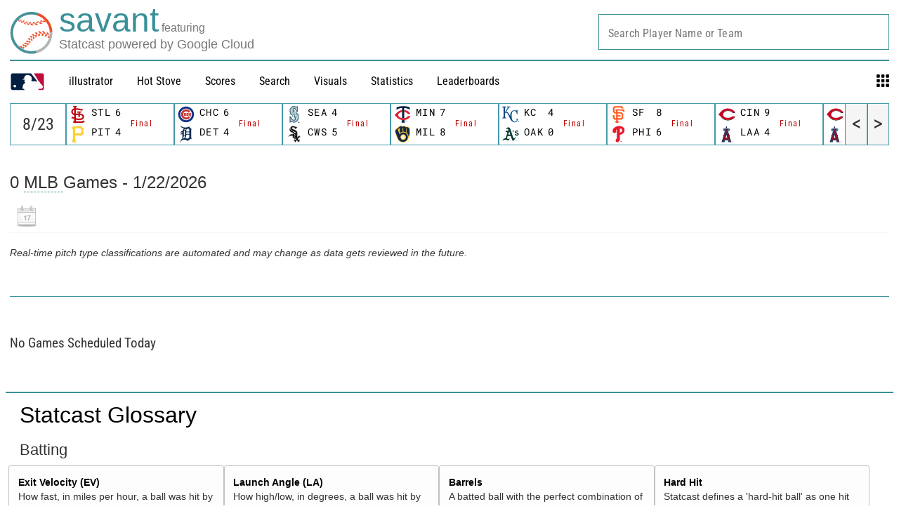

--- FILE ---
content_type: text/html; charset=utf-8
request_url: https://baseballsavant.mlb.com/gamefeed?game_pk=721745&game_date=2023-08-23
body_size: 12546
content:
<!DOCTYPE html>
<html lang="en_US">
    <head>
        <title>Baseball Savant - Statcast Game Feed &amp; Advanced Metrics | baseballsavant.com</title>

        <!-- meta meta tag -->
        <meta charset="utf-8" />
        <meta http-equiv="X-UA-Compatible" content="IE=Edge" />
        <meta http-equiv="Cache-Control" content="no-cache" />
        <meta http-equiv="Pragma" content="no-cache" />
        <meta http-equiv="Expires" content="-1" />
        <meta name="keywords" content="Baseball Savant" />
        <!-- -->
        <meta property="og:title" content="Baseball Savant - Statcast Game Feed &amp; Advanced Metrics" />
        <meta itemprop="name" content="Baseball Savant - Statcast Game Feed &amp; Advanced Metrics baseballsavant.com" />
        
        <meta property="og:site_name" content="baseballsavant.com" />
        <meta property="og:type" content="website" />
        
        <meta property="og:image" content="/site-core/images/statcast-logo-2025.png" />
        <meta itemprop="image" content="/site-core/images/statcast-logo-2025.png" />
         <meta name="twitter:card" content="summary" />
        <meta name="twitter:image" content="/site-core/images/statcast-logo-2025.png" />
        
        <link rel="canonical" href="https://baseballsavant.mlb.com/gamefeed?game_pk&#x3D;721745&amp;game_date&#x3D;2023-08-23" />
        <meta property="og:url" content="https://baseballsavant.mlb.com/gamefeed?game_pk&#x3D;721745&amp;game_date&#x3D;2023-08-23" />
        
        <meta name="description" content="Baseball Savant" />
        <meta
            property="og:description"
            content="Baseball Savant"
        />
        <meta property="description" content="Baseball Savant" />
        
        <meta property="fb:app_id" content="" />
        <meta
            name="viewport"
            content="width=device-width, initial-scale=1.0, maximum-scale=1.0, user-scalable=no"
        />
        <meta name="env" content="production" />
        
        <meta name="build" content="true" />
        
        <meta name="server_url" content="https://baseballsavant.mlb.com" />
        <meta name="secure_url" content="https://baseballsavant.mlb.com" />
        <meta name="service_url" content="" />
        <meta name="suggest_url" content="" />
        <meta name="uistatic_url" content="https://builds.mlbstatic.com/baseballsavant.mlb.com/v1" />
        <meta name="bamcontent_client_url" content="" />
        <meta name="control_plane_url" content="" />
        <meta
            name="control_plane_client_token"
            content=""
        />
        <meta name="recon_rest" content="" />
        <meta name="recon_ws" content="" />
        <meta name="msapplication-config" content="none" />
        <meta name="locale" content="en" />
        
        <meta name="flipTime" content="11:00" />
        <meta name="flipTimeZoneOffset" content="+00:00" />
        <meta name="serverTime" content="2026-01-22T10:46:08+00:00" />
        
        <meta name="omniturePageName" content="Baseball Savant - Statcast Game Feed &amp; Advanced Metrics" />
         
        <meta
            name="omniturePageProps"
            content="%7B%22pageName%22%3A%22Baseball%20Savant%20-%20Statcast%20Game%20Feed%20%26%20Advanced%20Metrics%22%2C%22registrationPoints%22%3A%22Baseball%20Savant%20-%20Statcast%20Game%20Feed%20%26%20Advanced%20Metrics%22%7D"
        />
          <meta name="paywall" content="true" />
         
        
        <meta name="apple-mobile-web-app-title" content="baseballsavant.com" />
        
        <link rel="shortcut icon" href="/site-core/images/favicon-savant.png" />

        <!-- avoid console log errors-->
        <script type="text/javascript">
            // Avoid `console` errors in browsers that lack a console.
            (function () {
                var method;
                var noop = function () {};
                var methods = [
                    "assert",
                    "clear",
                    "count",
                    "debug",
                    "dir",
                    "dirxml",
                    "error",
                    "exception",
                    "group",
                    "groupCollapsed",
                    "groupEnd",
                    "info",
                    "log",
                    "markTimeline",
                    "profile",
                    "profileEnd",
                    "table",
                    "time",
                    "timeEnd",
                    "timeStamp",
                    "trace",
                    "warn",
                ];
                var length = methods.length;
                var console = (window.console = window.console || {});
        
                while (length--) {
                    method = methods[length];
        
                    // Only stub undefined methods.
                    if (!console[method]) {
                        console[method] = noop;
                    }
                }
            })();
        </script>

        <!-- device detection -->
        <!--[if lte IE 9]>
            <script type="text/javascript">
                window.location.replace(
                    "https://" + window.location.host + "/unsupported"
                );
            </script>
        <![endif]-->
        <script type="text/javascript">
            // prettier-ignore
            !function(a,b){"function"!=typeof define||!define.amd||"undefined"!=typeof bam&&"function"==typeof bam.define?a.deviceBootstrap=b():define("../device",[],b)}(this,function(){function a(a,b){return a&&b?a[b]:a}function b(a){var b=a.split(w).slice(0,3);return a&&b.length<2&&b.push(0),b.join(".")}function c(a){return a=a||navigator.userAgent,D[a]?D[a]:this instanceof c?(D[a]=this,this.userAgent=a,this.is={},this.platform=this.getPlatform(),this.platformVersion=this.getPlatformVersion(),this.browser=this.getBrowser(),this.browserVersion=this.getBrowserVersion(),void(this.formFactor=this.getFormFactor())):new c(a)}var d="(",e=")",f="i",g="|",h="desktop",i="version",j="",k=function(a,b){return new RegExp(a,b||f)},l="iP(?:hone|ad|od)",m="(?:BlackBerry|BB10| RIM )",n="Android",o="Windows",p="WPDesktop",q=o+" Phone",r="Trident(?:.*?Touch(?:.*?Mobile))",s="Linux(?!.*Android)",t="Macintosh",u="CrOS",v=d+"?:"+[t,o,s,u].join(g)+e,w=/[\._]/,x={windowsphone:k(r+g+q+g+p),windows:k(o),ios:k(l),blackberry:k(m),android:k(n),linux:k(s),macintosh:k(t),chromebook:k(u)},y={desktop:/(?:Windows NT(?!.*WPDesktop)(?!.*Xbox))/i,tablet:k(d+["Tablet|iPad","\\sNT.*?"+r,n+"(?!.*Mobi)","silk",m+".*?Tablet","xbox"].join(g)+e),phone:k(d+["Mobi|Mobile","WPDesktop",l,r,m].join(g)+e)},z={tablet:k(d+["Tablet|iPad","\\sNT.*?"+r,n+"(?!.*Mobi)","silk",m+".*?Tablet"].join(g)+e),phone:k(d+["Mobi|Mobile",l,r,m].join(g)+e),desktop:k(v)},A={msie:/msie|iemobile|trident/i,edge:/edge/i,android:/android(?!.+(?:chrome|silk))/i,chrome:/chrome|crios/i,firefox:/firefox/i,opera:/opera(?!.*?mini)\//i,operamini:/opera mini/i,silk:/silk/i,safari:/safari/i},B={webkit:/AppleWebKit/i,gecko:/gecko\//i,trident:/trident/i,edge:/Edge/i},C={desktop:"desktop",other:h,phone:"phone",tablet:"tablet"},D={};return c.prototype={getPlatform:function(){return this.test(x)||h},getPlatformVersion:function(){return b(this.match(k("(?:"+(this.is.blackberry?i:this.platform)+"|"+q+"|OS)[^\\d]+([\\d\\.\\_]+)","ig"),1))},getBrowser:function(){return this.test(B),this.test(A)||h},getFormFactor:function(){var a="";return a=this.is.msie?y:z,C[this.test(a)]||C.other},getBrowserVersion:function(){var a=this.browser,c="[\\/\\s]";return this.is.chrome&&this.is.ios?a="crios":this.is.opera?a=i:this.is.msie&&(a=a+g+"IEMobile"+g+"rv",c="[\\/\\:\\s]"),b(this.match(k("(?:"+a+g+i+")"+c+"([\\d\\.]+)","i"),1))},match:function(b,c){return a(b.exec(this.userAgent),c)||j},test:function(a){var b,c,d,e=this.userAgent;for(b in a)c=a[b].test(e),this.is[b]=this.is[b]||c&&!d,c&&!d&&(d=b);return d}},c});
        
            //Device Detection
            (function () {
                window.getStartupDeviceTypeString = function () {
                    var type = "";
        
                    if (window.deviceBootstrap) {
                        type = !type ? window.deviceBootstrap().formFactor : type;
                    } else {
                        console.error(
                            "Device Detection",
                            "Module not loaded. Check /templates/meta.html. Pass ?device='[formFactor]' for testing"
                        );
                    }
        
                    return type;
                };
        
                document.getElementsByTagName("html")[0].className +=
                    " device-" + getStartupDeviceTypeString();
            })();
        </script>

        <!-- CSS -->
                <link rel="stylesheet" type="text/css" href="https://builds.mlbstatic.com/baseballsavant.mlb.com/v1/builds/site-core/3d94dc9903e180dcdf24e8a96c950e341d9bb9c5_1769016214/styles/site.css" />
        
                    <link rel="stylesheet" type="text/css" href="https://builds.mlbstatic.com/baseballsavant.mlb.com/v1/sections/gamefeed/builds/48d45dff0f3f81ed1f44e6b6a02df980125ffd75/styles/section.css" />
                    <link rel="stylesheet" type="text/css" href="https://builds.mlbstatic.com/baseballsavant.mlb.com/v1/sections/gamefeed/builds/48d45dff0f3f81ed1f44e6b6a02df980125ffd75/styles/gamefeed-all.css" />
        
        

        <!-- paths to servers-->

    </head>

    <body
        id="gamefeed_gamefeed"
        class="lang-en_US section-gamefeed"
    >
        <!-- header-->
        <header id="header-nav">
    <div class="header-top">
        <div id="header-bar">
            <div>
                <a href="/"
                    ><img
                        class="mlb-logo"
                        src="/site-core/images/savant-logo.svg"
                /></a>
            </div>
            <div class="logo-text">
                <div class="logo">
                    <a href="/">
                        <div class="logo-text-lines">
                            <div class="logo-text-upper-line">
                                <span class="primary-color main-logo-emphasized">savant</span>
                                <span class="secondary-color feature-sized">featuring</span>
                            </div>
                            <div class="logo-text-bottom-line">
                                <span class="secondary-color">Statcast powered by Google Cloud</span>
                            </div>
                        </div>
                    </a>
                </div>
            </div>
        </div>
    </div>

    <div class="wrap">
        <nav class="nav">
            <div id="hamburger" class="temp">
                <div class="ham1"></div>
                <div class="ham2"></div>
                <div class="ham3"></div>
            </div>
            <ul class="nav-menu">
                <li class="item">
                    <a href="https://www.mlb.com"><img src="https://www.mlbstatic.com/team-logos/league-on-dark/1.svg"
                            style="width: 50px" /></a>
                </li>
                <li class="item"><a href="/illustrator">illustrator</a></li>
                <li class="item"><a href="/leaderboard/hot-stove">Hot Stove</a></li>
                <li class="item">
                    <div class="leaderboards">
                        <a href="/gamefeed">Scores</a>
                        <div class="lbbox box sbox">
                            <div
                                class="title"
                                style="margin-bottom: 0rem !important"
                            >
                                Scores
                            </div>
                            <div>
                                <div>
                                    <ul class="sub-menu">
                                        <li>
                                            <a href="/gamefeed">Gamefeed</a>
                                        </li>
                                        <li>
                                            <a href="/scoreboard">Scoreboard</a>
                                        </li>
                                        <li>
                                            <a href="/probable-pitchers">Probable Pitchers</a>
                                        </li>
                                        <li></li>
                                    </ul>
                                </div>
                            </div>
                        </div>
                    </div>
                </li>
                <li class="item">
                    <div class="leaderboards">
                        <a href="/statcast_search">Search</a>
                        <div class="lbbox box sbox mbox">
                            <div
                                class="title"
                                style="margin-bottom: 0rem !important"
                            >
                                Statcast Search
                            </div>
                            <div>
                                <div>
                                    <ul class="sub-menu">
                                        <li>
                                            <a href="/statcast_search">Major League Search</a>
                                        </li>
                                        <li>
                                            <a href="/statcast-search-minors">Minor League Search</a>
                                        </li>

                                        <li></li>
                                    </ul>
                                </div>
                            </div>
                        </div>
                    </div>
                </li>
                <li class="item"><a href="/visuals">Visuals</a></li>

                <li class="item">
                    <div class="leaderboards">
                        <a href="#">Statistics</a>
                        <div class="lbbox box sbox">
                            <div
                                class="title"
                                style="margin-bottom: 0rem !important"
                            >
                                Statcast Statistics
                            </div>
                            <div class="stats-menu sub-menu">
                                <div>
                                    <ul>
                                        <li class="menu title-leaderboard">
                                            Player Batting
                                        </li>

                                            <li style="font-size: 0.9rem">
                                                <a href="/leaderboard/custom?year=2025">
                                                    2025
                                                </a>
                                                |
                                                <a href="/leaderboard/custom?year=2024">
                                                    2024
                                                </a>
                                                |
                                                <a href="/leaderboard/custom?year=2023">
                                                    2023
                                                </a>
                                                |
                                                <a href="/leaderboard/custom?year=2022">
                                                    2022
                                                </a>
                                                |
                                                <a href="/leaderboard/custom?year=2021">
                                                    2021
                                                </a>
                                                |
                                                <a href="/leaderboard/custom?year=2020">
                                                    2020
                                                </a>
                                                |
                                            <a
                                                href="/leaderboard/custom?year=2025,2024,2023,2022,2021,2020,2019,2018,2017,2016,2015"
                                            >
                                                All
                                            </a>
                                        </li>
                                        <li class="menu title-leaderboard">
                                            Player Pitching
                                        </li>
                                        <li style="font-size: 0.9rem">
                                                <a href="/leaderboard/custom?year=2025&type=pitcher">
                                                    2025
                                                </a>
                                                |
                                                <a href="/leaderboard/custom?year=2024&type=pitcher">
                                                    2024
                                                </a>
                                                |
                                                <a href="/leaderboard/custom?year=2023&type=pitcher">
                                                    2023
                                                </a>
                                                |
                                                <a href="/leaderboard/custom?year=2022&type=pitcher">
                                                    2022
                                                </a>
                                                |
                                                <a href="/leaderboard/custom?year=2021&type=pitcher">
                                                    2021
                                                </a>
                                                |
                                                <a href="/leaderboard/custom?year=2020&type=pitcher">
                                                    2020
                                                </a>
                                                |
                                            <a
                                                href="/leaderboard/custom?year=2025,2024,2023,2022,2021,2020,2019,2018,2017,2016,2015&type=pitcher"
                                            >
                                                All
                                            </a>
                                        </li>
                                        <li class="menu title-leaderboard">
                                            League Batting
                                        </li>
                                        <li style="font-size: 0.9rem">
                                                <a href="/league?season=2025#statcastHitting">
                                                    2025
                                                </a>
                                                |
                                                <a href="/league?season=2024#statcastHitting">
                                                    2024
                                                </a>
                                                |
                                                <a href="/league?season=2023#statcastHitting">
                                                    2023
                                                </a>
                                                |
                                                <a href="/league?season=2022#statcastHitting">
                                                    2022
                                                </a>
                                                |
                                                <a href="/league?season=2021#statcastHitting">
                                                    2021
                                                </a>
                                                |
                                                <a href="/league?season=2020#statcastHitting">
                                                    2020
                                                </a>
                                        </li>
                                        <li class="menu title-leaderboard">
                                            League Pitching
                                        </li>
                                        <li style="font-size: 0.9rem">
                                                <a href="/league?view=statcast&nav=pitching&season=2025#statcastPitching">
                                                    2025
                                                </a>
                                                |
                                                <a href="/league?view=statcast&nav=pitching&season=2024#statcastPitching">
                                                    2024
                                                </a>
                                                |
                                                <a href="/league?view=statcast&nav=pitching&season=2023#statcastPitching">
                                                    2023
                                                </a>
                                                |
                                                <a href="/league?view=statcast&nav=pitching&season=2022#statcastPitching">
                                                    2022
                                                </a>
                                                |
                                                <a href="/league?view=statcast&nav=pitching&season=2021#statcastPitching">
                                                    2021
                                                </a>
                                                |
                                                <a href="/league?view=statcast&nav=pitching&season=2020#statcastPitching">
                                                    2020
                                                </a>
                                        </li>

                                        <li></li>
                                    </ul>
                                </div>
                            </div>
                        </div>
                    </div>
                </li>

                <li class="item">
                    <div class="leaderboards">
                        <a href="/leaderboard/statcast">Leaderboards</a>
                        <div class="lbbox box">
                            <div
                                class="title"
                                style="margin-bottom: 0rem !important"
                            >
                                Leaderboards
                            </div>
                            <div class="leaderboard-menu sub-menu">
                                <div>
                                    <ul>
                                        <li class="menu title-leaderboard">
                                            Batting
                                        </li>
                                        <li>
                                            <a href="/leaderboard/bat-tracking"
                                                >Bat Tracking</a
                                            >
                                        </li>
                                        <li>
                                            <a href="/leaderboard/batted-ball"
                                                >Batted Ball Profile</a
                                            >
                                        </li>
                                        <li>
                                            <a href="/leaderboard/statcast"
                                                >Exit Velocity & Barrels</a
                                            >
                                        </li>
                                        <li>
                                            <a
                                                href="/leaderboard/expected_statistics"
                                                >Expected Statistics</a
                                            >
                                        </li>
                                        <li>
                                            <a href="/leaderboard/home-runs"
                                                >Home Runs</a
                                            >
                                        </li>
                                        <li>
                                            <a
                                                href="/leaderboard/percentile-rankings?type=batter&team="
                                                >Percentile Rankings</a
                                            >
                                        </li>
                                        <li>
                                            <a
                                                href="/leaderboard/pitch-arsenal-stats?type=batter"
                                                >Pitch Arsenal Stats</a
                                            >
                                        </li>
                                        <li>
                                            <a
                                                href="/leaderboard/pitch-tempo?type=Bat"
                                            >
                                                Pitch Tempo
                                            </a>
                                        </li>
                                        <li>
                                            <a href="/leaderboard/rolling"
                                                >Rolling Windows</a
                                            >
                                        </li>
                                        <li>
                                            <a
                                                href="/leaderboard/swing-take?year=2025"
                                                >Run Value</a
                                            >
                                        </li>
                                        <li>
                                            <a
                                                href="/leaderboard/statcast-year-to-year"
                                                >Year to Year Changes</a
                                            >
                                        </li>
                                        <li><hr style="margin: 10px 20px 10px 0" /></li>
                                        <li>
                                            <a href="/visuals/batting-stance"
                                                >Batting Stance & Intercept</a
                                            >
                                        </li>
                                        <li>
                                            <a
                                                href="/leaderboard/bat-tracking/swing-path-attack-angle"
                                            >
                                            Swing Path & Attack Angle
                                            </a>
                                        </li>
                                        <li></li>
                                        <li></li>
                                        <li></li>
                                    </ul>
                                </div>
                                <div>
                                    <ul>
                                        <li class="menu title-leaderboard">
                                            Pitching
                                        </li>
                                        <li>
                                            <a href="/leaderboard/bat-tracking?type=pitcher"
                                                >Bat Tracking</a
                                            >
                                        </li>
                                        <li>
                                            <a href="/leaderboard/batted-ball?type=pitcher"
                                                >Batted Ball Profile</a
                                            >
                                        </li>
                                        <li>
                                            <a
                                                href="/leaderboard/statcast?type=pitcher"
                                            >
                                                Exit Velocity & Barrels
                                            </a>
                                        </li>
                                        <li>
                                            <a
                                                href="/leaderboard/expected_statistics?type=pitcher"
                                            >
                                                Expected Statistics
                                            </a>
                                        </li>
                                        <li>
                                            <a
                                                href="/leaderboard/home-runs?player_type=Pitcher"
                                            >
                                                Home Runs
                                            </a>
                                        </li>
                                        <li>
                                            <a
                                                href="/leaderboard/percentile-rankings?type=pitcher&team="
                                            >
                                                Percentile Rankings
                                            </a>
                                        </li>
                                        <li>
                                            <a
                                                href="/leaderboard/pitch-arsenal-stats"
                                            >
                                                Pitch Arsenal Stats
                                            </a>
                                        </li>
                                        <li>
                                            <a href="/leaderboard/pitch-tempo">
                                                Pitch Tempo
                                            </a>
                                        </li>
                                        <li>
                                            <a href="/leaderboard/rolling#pitching-rolling"
                                                >Rolling Windows</a
                                            >
                                        </li>
                                        <li>
                                            <a
                                                href="/leaderboard/swing-take?year=2025&team=&group=Pitcher&type=All&sub_type=null&min=q"
                                            >
                                                Run Value
                                            </a>
                                        </li>
                                        <li>
                                            <a
                                                href="/leaderboard/statcast-year-to-year?group=Pitcher"
                                            >
                                                Year to Year Changes
                                            </a>
                                        </li>
                                        <li><hr style="margin: 10px 20px 10px 0" /></li>
                                        <li>
                                            <a href="/leaderboard/active-spin">
                                                Active Spin
                                            </a>
                                        </li>
                                        <li>
                                            <a href="/leaderboard/pitcher-arm-angles">
                                                Arm Angle
                                            </a>
                                        </li>
                                        <li>
                                            <a
                                                href="/leaderboard/pitch-arsenals"
                                            >
                                                Pitch Arsenals
                                            </a>
                                        </li>
                                        <li>
                                            <a
                                                href="/leaderboard/pitch-movement"
                                            >
                                                Pitch Movement
                                            </a>
                                        </li>
                                        <li>
                                            <a
                                                href="/leaderboard/pitcher-running-game"
                                            >
                                                Running Game
                                            </a>
                                        </li>
                                        <li>
                                            <a
                                                href="/leaderboard/spin-direction-pitches"
                                            >
                                                Spin Direction
                                            </a>
                                        </li>
                                        <li></li>
                                    </ul>
                                </div>
                                <div>
                                    <ul>
                                        <li class="menu title-leaderboard">
                                            Fielding
                                        </li>
                                        <li>
                                            <a
                                                href="/leaderboard/fielding-run-value"
                                            >
                                                Fielding Run Value
                                            </a>
                                        </li>
                                        <li><hr style="margin: 10px 20px 10px 0" /></li>

                                        <li>
                                            <a
                                                href="/leaderboard/arm-strength"
                                            >
                                                Arm Strength
                                            </a>
                                        </li>
                                        <li>
                                            <a
                                                href="/leaderboard/baserunning?type=Fld"
                                            >
                                                Arm Value
                                            </a>
                                        </li>
                                        <li>
                                            <a
                                                href="/leaderboard/catch_probability"
                                            >
                                                Outfield Catch Probability
                                            </a>
                                        </li>
                                        <li>
                                            <a
                                                href="/leaderboard/outfield_directional_outs_above_average"
                                            >
                                                Outfield Directional OAA
                                            </a>
                                        </li>
                                        <li>
                                            <a
                                                href="/leaderboard/outfield_jump"
                                            >
                                                Outfield Jump
                                            </a>
                                        </li>
                                        <li>
                                            <a
                                                href="/leaderboard/outs_above_average"
                                            >
                                                Outs Above Average
                                            </a>
                                        </li>
                                        <li class="menu title-leaderboard title-leaderboard-midcolumn">
                                            Catching
                                        </li>
                                        <li>
                                            <a
                                                href="/leaderboard/catcher-blocking"
                                            >
                                                Catcher Blocking
                                            </a>
                                        </li>
                                        <li>
                                            <a
                                                href="/leaderboard/catcher-framing"
                                            >
                                                Catcher Framing
                                            </a>
                                        </li>
                                        <li>
                                            <a href="/leaderboard/poptime">
                                                Catcher Pop Time
                                            </a>
                                        </li>
                                        <li>
                                            <a
                                                href="/leaderboard/catcher-stance"
                                            >
                                                Catcher Stance
                                            </a>
                                        </li>
                                        <li>
                                            <a
                                                href="/leaderboard/catcher-throwing"
                                            >
                                                Catcher Throwing
                                            </a>
                                        </li>
                                        <li></li>
                                    </ul>
                                </div>
                                <div>
                                    <ul>
                                        <li class="menu title-leaderboard">
                                            Running
                                        </li>
                                        <li>
                                            <a
                                                href="/leaderboard/baserunning-run-value"
                                            >
                                            Baserunning Run Value
                                            </a>
                                        </li>
                                        <li class="leaderboard-sub-level">
                                            <a
                                                href="/leaderboard/basestealing-run-value"
                                            >
                                            ▸ Basestealing Run Value
                                            </a>
                                        </li>
                                        <li class="leaderboard-sub-level">
                                            <a
                                                href="/leaderboard/baserunning"
                                            >
                                            ▸ Extra Bases Taken Run Value
                                            </a>
                                        </li>
                                        <li>
                                            <a href="/leaderboard/sprint_speed">
                                                Sprint Speed
                                            </a>
                                        </li>
                                        <li>
                                            <a
                                                href="/leaderboard/running_splits"
                                            >
                                                90ft Splits</a
                                            >
                                        </li>
                                        <li class="menu title-leaderboard title-leaderboard-midcolumn">
                                            Fielder Positioning
                                        </li>
                                        <li>
                                            <a
                                                href="/visuals/batter-positioning"
                                            >
                                                Batter Positioning
                                            </a>
                                        </li>
                                        <li>
                                            <a
                                                href="/visuals/fielder-positioning-all"
                                            >
                                                Fielder - All
                                            </a>
                                        </li>
                                        <li>
                                            <a
                                                href="/visuals/fielder-positioning"
                                                >Fielder - Situational
                                            </a>
                                        </li>
                                        <li>
                                            <a
                                                href="/visuals/pitcher-positioning"
                                            >
                                                Pitcher Positioning
                                            </a>
                                        </li>
                                        <li>
                                            <a href="/visuals/team-positioning">
                                                Team Positioning
                                            </a>
                                        </li>
                                        <li class="menu title-leaderboard title-leaderboard-midcolumn">
                                            <a
                                                href="/leaderboard/hot-stove"
                                                style="color: #b00 !important"
                                            >
                                                Hot Stove Leaderboard
                                            </a>
                                        </li>
                                        <li class="menu title-leaderboard">
                                            <a
                                                href="/leaderboard/custom?type=batter"
                                                style="color: #b00 !important"
                                            >
                                                Custom Leaderboard
                                            </a>
                                        </li>
                                        <li class="menu title-leaderboard">
                                            <a
                                                href="/leaderboard/top-performers"
                                                style="color: #b00 !important"
                                            >
                                                Top Performers
                                            </a>
                                        </li>

                                        <li class="menu title-leaderboard">
                                            <a
                                                href="/leaderboard/statcast-park-factors"
                                                style="color: #b00 !important"
                                            >
                                                Statcast Park Factors
                                            </a>
                                        </li>
                                        <li class="menu title-leaderboard">
                                            <a
                                                href="/leaderboard/pitch-timer-infractions"
                                                style="color: #b00 !important"
                                            >
                                                Timer Infractions
                                            </a>
                                        </li>
                                        <li class="menu title-leaderboard">
                                            <a
                                                href="/statcast-metrics-context"
                                                style="color: #b00 !important"
                                            >
                                                Statcast Metrics Context
                                            </a>
                                        </li>
                                        <li class="menu title-leaderboard">
                                            <a
                                                href="/birthday-index"
                                                style="color: #b00 !important"
                                            >
                                                Sarah Langs Birthday Index
                                            </a>
                                        </li>
                                        <li></li>
                                        <li></li>
                                    </ul>
                                </div>
                            </div>
                        </div>
                    </div>
                </li>

                <li class="item">
                    <div class="gridnav">
                        <svg
                            id="grid"
                            xmlns="http://www.w3.org/2000/svg"
                            viewBox="0 0 1000 1000"
                            id="icon-grid"
                            width="18px"
                            height="18px"
                        >
                            <path
                                d="M6.4 48.5C6.4 25.1 25.5 6 48.8 6h168.9c23.4 0 42.5 19.1 42.5 42.5v168.9c0 23.4-19.1 42.5-42.5 42.5H48.8c-23.4 0-42.5-19.1-42.5-42.5V48.5h.1zm366.5 0C372.9 25.1 392 6 415.4 6h168.9c23.4 0 42.5 19.1 42.5 42.5v168.9c0 23.4-19.1 42.5-42.5 42.5H415.4c-23.4 0-42.5-19.1-42.5-42.5V48.5zm367.5 0c0-23.4 19.1-42.5 42.5-42.5h168.9c23.4 0 42.5 19.1 42.5 42.5v168.9c0 23.4-19.1 42.5-42.5 42.5H782.9c-23.4 0-42.5-19.1-42.5-42.5V48.5zm0 366.9c0-23.4 19.1-42.5 42.5-42.5h168.9c23.4 0 42.5 19.1 42.5 42.5v168.9c0 23.4-19.1 42.5-42.5 42.5H782.9c-23.4 0-42.5-19.1-42.5-42.5V415.4zm-366.9 0c0-23.4 19.1-42.5 42.5-42.5h168.9c23.4 0 42.5 19.1 42.5 42.5v168.9c0 23.4-19.1 42.5-42.5 42.5H416c-23.4 0-42.5-19.1-42.5-42.5V415.4zm-366.4 0c0-23.4 19.1-42.5 42.5-42.5h168.9c23.4 0 42.5 19.1 42.5 42.5v168.9c0 23.4-19.1 42.5-42.5 42.5H49.6c-23.4 0-42.5-19.1-42.5-42.5V415.4zm-.7 367.3c0-23.4 19.1-42.5 42.5-42.5h168.9c23.4 0 42.5 19.1 42.5 42.5v168.9c0 23.4-19.1 42.5-42.5 42.5h-169c-23.4 0-42.5-19.1-42.5-42.5V782.7h.1zm734 0c0-23.4 19.1-42.5 42.5-42.5h168.9c23.4 0 42.5 19.1 42.5 42.5v168.9c0 23.4-19.1 42.5-42.5 42.5H782.9c-23.4 0-42.5-19.1-42.5-42.5V782.7zm-366.9 0c0-23.4 19.1-42.5 42.5-42.5h168.9c23.4 0 42.5 19.1 42.5 42.5v168.9c0 23.4-19.1 42.5-42.5 42.5H416c-23.4 0-42.5-19.1-42.5-42.5V782.7z"
                            ></path>
                        </svg>
                        <div class="applications box">
                            <div style="text-align: left">
                                <div class="title">Applications</div>
                                <div class="app-menu sub-menu">
                                    <div class="menu">
                                        <a href="/player-comparison">
                                            Player Comparison Tool
                                        </a>
                                    </div>
                                    <div class="menu">
                                        <a href="/player-scroll">
                                            Pitcher Visualization Report
                                        </a>
                                    </div>
                                    <div class="menu">
                                        <a href="/pitchmix">
                                            Pitcher Arsenals
                                        </a>
                                    </div>
                                    <div class="menu">
                                        <a href="/sprint-speed-scroller">
                                            Sprint Speed Scroller
                                        </a>
                                    </div>
                                    <div class="menu">
                                        <a href="/visuals/fielder-positioning">
                                            Player Positioning
                                        </a>
                                    </div>
                                    <div class="menu">
                                        <a href="/league">
                                            League Statcast Stats
                                        </a>
                                    </div>
                                    <div class="menu">
                                        <a href="/visuals/pitch3d">
                                            3D Pitch Visualizations
                                        </a>
                                    </div>
                                    <div class="menu">
                                        <a href="/visuals"> Visuals </a>
                                    </div>
                                    <div class="menu">
                                        <a href="/statcast_hit_probability">
                                            Hit Probability Breakdown
                                        </a>
                                    </div>
                                    <div class="menu">
                                        <a href="/statcast_catch_probability">
                                            Catch Probability Breakdown
                                        </a>
                                    </div>
                                    <div class="menu">
                                        <a href="/statcast_field"
                                            >Statcast Field Visualizer
                                        </a>
                                    </div>
                                    <div class="menu">
                                        <a href="/replay">
                                            Instant Replay Database
                                        </a>
                                    </div>
                                    <div class="menu">
                                        <a href="/hr_derby"> HR Derby </a>
                                    </div>
                                    <div class="menu">
                                        <a href="/draft"> Draft Tracker </a>
                                    </div>
                                    <div class="menu">
                                        <a href="/games"> Savant Games </a>
                                    </div>
                                    <div class="menu">
                                        <a
                                            href="/affinity-pitchersAndHitters-byHittingProfile"
                                        >
                                            Player Similarity Scores
                                        </a>
                                    </div>
                                    <div class="menu">
                                        <a href="/leaderboard/weighted-score">
                                            Enhanced Game Scores
                                        </a>
                                    </div>
                                    <div class="menu">
                                        <a href="/drag-dashboard">
                                            Drag Dashboard
                                        </a>
                                    </div>
                                    <div class="menu" id="app-menu-spaced">
                                        <a href="/changelog">
                                            What's New on Savant
                                        </a>
                                        <sup class="nav-badge">
                                            <span>New</span>
                                        </sup>
                                    </div>
                                </div>
                            </div>
                        </div>
                    </div
                </li>
            </ul>
        </nav>
    </div>
    <div id="player_search_container"></div>
</header>

<div id="schedule">
    <div id="ticker"></div>
    <div style="clear: both"></div>
</div>
 
        <!-- <div class="banner-ad ad-responsive-slot">
        <div id="ad-top-320" class="ad-responsive-size" data-thresholds="[1,2]" data-sizes="[[320,50]]"></div>
        <div id="ad-top-728" class="ad-responsive-size" data-thresholds="[3,4,5]" data-sizes="[[728,90]]"></div>
    </div>
    -->
        <!-- main content -->
        <div class="article-template"><script>
    const queryString = {"game_pk":"721745","game_date":"2023-08-23","sportId":1};
    var date = '2026-01-22';
    var unformattedDate = '2026-01-22';
    const maxDate = '2025-11-01';
</script>


<div id="games">
    <h3><span id="game-title">Games  - 2026-01-22</span></h3>
    <div class="sticky-options">
        <div class="flex-box">
            <div class="flex">
                <input type="hidden" id="calendar" />
            </div>
            <div id="jump_to_div" class="flex form-group" style="display: none;">
                <div class="dropdown">
                    <div id="lblJumpTo" class="ddl-label">Jump to</div>
                    <div class="dropdown-arrow">▾</div>
                    <select class="form-control dropdown-fix" id="ddlJumpTo">
                    </select>
                </div>
            </div>
            <div id="chart_view_div" class="flex form-group gamefeed_drop_downs app-selectors" style="display: none;">
                <div class="dropdown">
                    <div id="lblChartType" class="ddl-label">Pitch Chart</div>
                    <div class="dropdown-arrow">▾</div>
                    <select class="form-control dropdown-fix" id="ddlChartType">
                        <option value="pitch">Pitch Chart</option>
                        <option value="zone">Zone</option>
                        <option value="hexbin">Hexbin</option>
                        <option value="heatmap">Heatmap</option>
                        <option value="pie">Pitch Pie</option>
                        <option value="spray">Spray Chart</option>
                        <option value="radial">Radial</option>
                        <option value="release">Release Point</option>
                        <option value="velocity">Pitch Velocity</option>
                        <option value="network">Count Breakdown</option>
                        <option value="movement">Pitch Movement - Scatter</option>
                        <option value="z-movement-line">Vertical Movement - Line</option>
                        <option value="x-movement-line">Horizontal Movement - Line</option>
                    </select>
                </div>
            </div>
            <div id="legend_div" class="flex form-group gamefeed_drop_downs pitch-chart-options  app-selectors" style="display: none;">
                <div class="dropdown">
                    <div id="lblLegend" class="ddl-label">Pitch Types</div>
                    <div class="dropdown-arrow">▾</div>
                    <select class="form-control dropdown-fix" id="ddlLegend">
                        <option value="pitchName" selected>Pitch Types</option>
                        <option value="pitchResult">Pitch Description</option>
                        <option value="paResult">Results</option>
                    </select>
                </div>
            </div>

            <div class="flex form-group gamefeed_drop_downs  app-selectors" style="display: none;">
                <div class="dropdown">
                    <div id="lblPlayerType" class="ddl-label">Pitchers</div>
                    <div class="dropdown-arrow">▾</div>
                    <select class="form-control dropdown-fix" id="ddlPlayerType">
                        <option value="pitcher">Pitchers</option>
                        <option value="batter">Batters</option>
                    </select>
                </div>
            </div>
            <div class="flex form-group  app-selectors" style="display: none;">
                <button id="btnOptions" class="btn btn-default btn-search-green">Chart Options</button>
            </div>
            <div class="flex form-group  app-selectors" style="display: none;">
                <button id="btnHide" class="btn btn-default btn-search-green" style="display: none;">Show All Games</button>
            </div>
            <div id="game-matchup" class="flex">

            </div>
        </div>
        <div id="options" class="options-box" style="display: none;">
            <div style="font-family: 'Roboto Condensed'; font-size: .9rem; padding-left: 1.25rem;">Chart Options</div>
            <div class="flex-box">    
                <div id="inning_div" class="flex form-group gamefeed_drop_downs">
                    <div class="dropdown">							
                        <div id="lblInning" class="ddl-label">All Innings</div>	
                        <div class="dropdown-arrow">▾</div>  
                        <select class="form-control dropdown-fix" id="inning">
                            <option value="">All Innings</option>
                            <option value="1">1st</option>
                            <option value="2">2nd</option>
                            <option value="3">3rd</option>
                            <option value="4">4th</option>
                            <option value="5">5th</option>
                            <option value="6">6th</option>
                            <option value="7">7th</option>
                            <option value="8">8th</option>
                            <option value="9">9th</option>
                            <option value="10">10th</option>
                            <option value="11">11th</option>
                            <option value="12">12th</option>
                            <option value="13">13th</option>
                            <option value="14">14th</option>
                            <option value="15">15th</option>
                            <option value="16">16th</option>
                            <option value="17">17th</option>
                            <option value="18">18th</option>
                            <option value="19">19th</option>
                            <option value="20">20th</option>
                        </select>
                    </div>
                </div>				
                <div id="count_div" class="flex form-group gamefeed_drop_downs">
                <div class="dropdown">							
                    <div  id="lblCount" class="ddl-label">All Counts</div>	
                    <div class="dropdown-arrow">▾</div>  
                        <select class="form-control dropdown-fix" id="count">
                            <option value="">All Counts</option>
                            <option value="strike3">Strike 3</option>
                            <option value="strike2">Strike 2</option>
                            <option value="00">0-0</option>
                            <option value="10">1-0</option>
                            <option value="20">2-0</option>
                            <option value="30">3-0</option>
                            <option value="01">0-1</option>
                            <option value="11">1-1</option>
                            <option value="21">2-1</option>
                            <option value="31">3-1</option>
                            <option value="02">0-2</option>
                            <option value="12">1-2</option>
                            <option value="22">2-2</option>
                            <option value="32">3-2</option>
                            <option value="ball3">Ball 3</option>
                        </select>
                    </div>
                </div>
                <div id="batter_hand_div" class="flex form-group gamefeed_drop_downs">
                <div class="dropdown">							
                    <div id="lblBatterHand" class="ddl-label">RHB/LHB</div>	
                    <div class="dropdown-arrow">▾</div>  
                        <select class="form-control dropdown-fix" id="batSide">
                            <option value="">RHB/LHB</option>
                            <option value="R">RHB</option>
                            <option value="L">LHB</option>
                        </select>
                    </div>
                </div>
                <div id="pitcher_hand_div" class="flex form-group gamefeed_drop_downs">
                <div class="dropdown">
                    <div id="lblPitcherHand" class="ddl-label">RHP/LHP</div>	
                    <div class="dropdown-arrow">▾</div>  
                        <select class="form-control dropdown-fix" id="pitchHand">
                            <option value="">RHP/LHP</option>
                            <option value="R">RHP</option>
                            <option value="L">LHP</option>
                        </select>
                    </div>
                </div>
            
                <div id="pd_filter_div" class="flex gamefeed_drop_downs form-group pitch-chart-options">
                    <select id="descFilter" class="form-control select2-multiple"  multiple>
                        <option value="All Whiffs">All Whiffs</option>
                        <option value="Ball">Ball</option>
                        <option value="Called Strike">Called Strike</option>
                        <option value="Swinging Strike">Swinging Strike</option>
                        <option value="Foul">Foul</option>
                        <option value="Foul Tip">Foul Tip</option>
                        <option value="Missed Bunt">Missed Bunt</option>
                        <option value="Foul Tip Bunt">Foul Tip Bunt</option>
                        <option value="In play, no out">In play, no out</option>
                        <option value="In play, out(s)">In play, out(s)</option>
                        <option value="In play, run(s)">In play, run(s)</option>
                        <option value="Hit By Pitch">Hit By Pitch</option>
                    </select>
                </div>
                <div id="pt_filter_div"  class="flex form-group pitch-chart-options">
                    <select  id="ptFilter" class="form-control select2-multiple"  multiple>
                        <option value="FF">4-Seam Fastball</option>
                        <option value="SI">Sinker</option>
                        <option value="FC">Cutter</option>
                        <option value="FS">Split Finger</option>
                        <option value="SL">Slider</option>
                        <option value="ST">Sweeper</option>
                        <option value="CH">Changeup</option>
                        <option value="CU">Curveball</option>
                        <option value="KC">Knuckle Curve</option>
                        <option value="SV">Slurve</option>
                        <option value="KN">Knuckle Ball</option>
                        <option value="EP">Eephus</option>
                        <option value="FO">Forkball</option>
                        <option value="SC">Screwball</option>
                    </select>
                </div>
                <div id="result_filter_div"  class="flex form-group pitch-chart-options">
                    <select  id="resultFilter" class="form-control select2-multiple" multiple>
                        <option value="all hits">All Hits</option>
                        <option value="all batted balls">All Batted Balls</option>
                        <option value="single">Single</option>
                        <option value="double">Double</option>
                        <option value="triple">Triple</option>
                        <option value="home run">Home Run</option>
                        <option value="strikeout">Strikeout</option>
                        <option value="walk">Walk</option>
                    </select>
                </div>
                <div id="result_filter_div"  class="flex form-group pitch-chart-options">
                    <button id="btnClearOptions" class="btn btn-default btn-search-green">Reset Options</button>    
                </div>
            </div>        </div>
    </div>
    <div id="game-data">
        <div class="flex-box">
            <div class="flex leader-widget">
                <div id="exit-velocity-leaders"></div>
            </div>
            <div class="flex leader-widget">
                <div id="distance-leaders"></div>
            </div>
            <div class="flex leader-widget">
                <div id="pitch-velocity-leaders"></div>
            </div>
            <div class="flex leader-widget">
                <div id="whiffs-leaders"></div>
            </div>
        </div>
        <div class="table-savant metrics-table" id="allMetrics"></div>
        <div style="margin-top: 0.5rem;"><em>Real-time pitch type classifications are automated and may change as data gets reviewed in the future.</em></div>
        <div id="charts" style="padding-top: 2rem;" data-charts-sport-id="1"></div>
    </div>
</div>

<div id="dialog-message" title="Player Chart" style="width: 500px;">
    <div id="modalLoad" style="display: none;">
        <div style="text-align: center;" class="l-grid__col">
            Loading Chart...
        </div>
    </div>
    <div id="modalChartLoad" style="display: none; text-align: center; overflow-y: auto;"></div>
    <div id="modalData" style="display: none; overflow-x: auto;"></div>
    <div style="display:none;" class="chart" id="chartLoadHidden"></div>
</div>

<div id="x-parks-dialog" title="Where this ball would have been a home run -- or not" style="width: 500px;">
    <div id="modal-load-x-parks" style="display: none">
        <div style="text-align: center;" class="l-grid__col">
            Loading Info...
        </div>
    </div>
    <div id="modal-data-x-parks" style="display: none">
    </div>
</div>
</div>
        <!-- footer -->
        <footer id="footer">
            <div class="footer-bar-top">
                <div id="footer-container">
                    <h6 class="footer-statcast-header">
                        <a href="https://www.mlb.com/glossary/statcast" target="_blank">
                            Statcast Glossary
                        </a>
                    </h6>
                    <div class="footer-glossary-wrapper">
                        <h6 class="footer-subheader">Batting</h6>
                        <div class="footer-flex-container">
                            <div class="footer-glossary-title">
                                <a href="https://www.mlb.com/glossary/statcast/exit-velocity" target="_blank">
                                    Exit Velocity (EV)
                                </a>
                            </div>
                            <div class="footer-glossary-text">
                                How fast, in miles per hour, a ball was hit by a batter.
                            </div>
                        </div>
                        <div class="footer-flex-container">
                            <div class="footer-glossary-title">
                                <a href="https://www.mlb.com/glossary/statcast/launch-angle">
                                    Launch Angle (LA)
                                </a>
                            </div>
                            <div class="footer-glossary-text">
                                How high/low, in degrees, a ball was hit by a batter.
                            </div>
                        </div>
                        <div class="footer-flex-container">
                            <div class="footer-glossary-title">
                                <a href="https://www.mlb.com/glossary/statcast/barrel">
                                    Barrels
                                </a>
                            </div>
                            <div class="footer-glossary-text">
                                A batted ball with the perfect combination of exit
                                velocity and launch angle
                            </div>
                        </div>
                        <div class="footer-flex-container">
                            <div class="footer-glossary-title">
                                <a href="https://www.mlb.com/glossary/statcast/hard-hit-rate" target="_blank">
                                    Hard Hit
                                </a>
                            </div>
                            <div class="footer-glossary-text">
                                Statcast defines a 'hard-hit ball' as one hit with an
                                exit velocity of 95 mph or higher.
                            </div>
                        </div>
                        <div class="footer-flex-container">
                            <div class="footer-glossary-title">
                                <a href="https://www.mlb.com/glossary/statcast/sweet-spot" target="_blank">
                                    Launch Angle Sweet-Spot
                                </a>
                            </div>
                            <div class="footer-glossary-text">
                                A batted-ball event with a launch angle between eight
                                and 32 degrees.
                            </div>
                        </div>
                        <div class="footer-flex-container">
                            <div class="footer-glossary-title">
                                <a href="https://www.mlb.com/glossary/statcast/batted-ball-event" target="_blank">
                                    Batted Ball Event (BBE)
                                </a>
                            </div>
                            <div class="footer-glossary-text">
                                A Batted Ball Event represents any batted ball that
                                produces a result.
                            </div>
                        </div>
                        <div class="footer-flex-container">
                            <div class="footer-glossary-title">
                                <a href="https://www.mlb.com/glossary/statcast/expected-batting-average" target="_blank">
                                    Expected Batting Average (xBA)
                                </a>
                            </div>
                            <div class="footer-glossary-text">
                                xBA measures the likelihood that a batted ball will
                                become a hit.
                            </div>
                        </div>
                        <div class="footer-flex-container">
                            <div class="footer-glossary-title">
                                <a href="https://www.mlb.com/glossary/statcast/expected-woba" target="_blank">
                                    Expected Weighted On-base Average (xwOBA)
                                </a>
                            </div>
                            <div class="footer-glossary-text">
                                xwOBA is formulated using exit velocity, launch angle
                                and, on certain types of batted balls, Sprint Speed.
                            </div>
                        </div>
                        <div class="footer-flex-container">
                            <div class="footer-glossary-title">
                                <a href="http://tangotiger.com/index.php/site/article/statcast-metric-best-speed"
                                    target="_blank">
                                    EV50
                                </a>
                            </div>
                            <div class="footer-glossary-text">
                                For a batter, EV50 is an average of the hardest 50% of his batted balls. For a pitcher it is the
                                average of his softest 50% of batted balls allowed.
                            </div>
                        </div>
                        <div class="footer-flex-container">
                            <div class="footer-glossary-title">
                                <a href="http://tangotiger.com/index.php/site/article/statcast-metric-escape-velocity"
                                    target="_blank">
                                    Adjusted EV
                                </a>
                            </div>
                            <div class="footer-glossary-text">
                                Adjusted EV averages the maximum of 88 and the actual exit velocity of each batted ball event.
                            </div>
                        </div>
                        <div class="footer-flex-container-spacer"></div>
                        <div class="footer-flex-container-spacer"></div>
        
                        <h6 class="footer-subheader">Bat Tracking</h6>
                        <div class="footer-flex-container">
                            <div class="footer-glossary-title">
                                <a href="#">
                                    Bat Speed
                                </a>
                            </div>
                            <div class="footer-glossary-text">
                                Bat speed is measured at the sweet-spot of the bat. Average bat speed is the average of the top 90% of a player’s swings.
                            </div>
                        </div>
                        <div class="footer-flex-container">
                            <div class="footer-glossary-title">
                                <a href="https://www.mlb.com/glossary/statcast/fast-swing-rate" target="_blank">
                                    Fast Swing Rate
                                </a>
                            </div>
                            <div class="footer-glossary-text">
                                A fast swing is one that has 75 MPH or more of bat speed.
                            </div>
                        </div>
                        <div class="footer-flex-container">
                            <div class="footer-glossary-title">
                                <a href="https://www.mlb.com/glossary/statcast/swing-length" target="_blank">
                                    Swing Length
                                </a>
                            </div>
                            <div class="footer-glossary-text">
                                The total (sum) distance in feet traveled of the head of the bat in X/Y/Z space, from start of tracking data until impact point.
                            </div>
                        </div>
                        <div class="footer-flex-container">
                            <div class="footer-glossary-title">
                                <a href="https://www.mlb.com/glossary/statcast/attack-angle" target="_blank">
                                    Attack Angle
                                </a>
                            </div>
                            <div class="footer-glossary-text">
                                The vertical angle at which the sweet spot of the bat is traveling at the point of impact with the ball.
                            </div>
                        </div>
                        <div class="footer-flex-container">
                            <div class="footer-glossary-title">
                                <a href="https://www.mlb.com/glossary/statcast/ideal-attack-angle" target="_blank">
                                    Ideal Attack Angle
                                </a>
                            </div>
                            <div class="footer-glossary-text">
                                A ball is hit at an "Ideal Attack Angle," per Statcast, when it is hit with a 5-20° Attack Angle.
                            </div>
                        </div>
                        <div class="footer-flex-container">
                            <div class="footer-glossary-title">
                                <a href="https://www.mlb.com/glossary/statcast/attack-direction" target="_blank">
                                    Attack Direction
                                </a>
                            </div>
                            <div class="footer-glossary-text">
                                The horizontal angle at which the sweet spot of the bat is traveling at the point of impact with the ball, expressed as an angle to the "PULL" or "OPPO" direction.
                            </div>
                        </div>
                        <div class="footer-flex-container">
                            <div class="footer-glossary-title">
                                <a href="https://www.mlb.com/glossary/statcast/swing-path-tilt" target="_blank">
                                    Swing Path Tilt
                                </a>
                            </div>
                            <div class="footer-glossary-text">
                                The vertical angle of the arc traced by the swing path over the 40 ms prior to contact. A higher tilt indicates a "steeper" swing, while a lower tilt indicates a "flatter" swing.
                            </div>
                        </div>
                        <div class="footer-flex-container">
                            <div class="footer-glossary-title">
                                <a href="https://www.mlb.com/glossary/statcast/squared-up" target="_blank">
                                    Squared-Up Rate
                                </a>
                            </div>
                            <div class="footer-glossary-text">
                                How much exit velocity was obtained compared to the maximum possible exit velocity available, given the speed of the swing and pitch.
                            </div>
                        </div>
                        <div class="footer-flex-container">
                            <div class="footer-glossary-title">
                                <a href="https://www.mlb.com/glossary/statcast/bat-tracking-blasts" target="_blank">
                                    Blasts
                                </a>
                            </div>
                            <div class="footer-glossary-text">
                                A more valuable subset of squared-up balls, defining batted balls that were both squared-up and with a fast swing.
                            </div>
                        </div>
                        <div class="footer-flex-container">
                            <div class="footer-glossary-title">
                                <a href="https://www.mlb.com/glossary/statcast/sword" target="_blank">
                                    Swords
                                </a>
                            </div>
                            <div class="footer-glossary-text">
                                A bat tracking metric that quantifies when a pitcher forces a batter to take a non-competitive, ugly-looking swing.
                            </div>
                        </div>
                        <div class="footer-flex-container-spacer"></div>
                        <div class="footer-flex-container-spacer"></div>
        
                        <h6 class="footer-subheader">Pitching</h6>
                        <div class="footer-flex-container">
                            <div class="footer-glossary-title">
                                <a href="https://www.mlb.com/glossary/statcast/velocity" target="_blank">
                                    Pitch Velocity
                                </a>
                            </div>
                            <div class="footer-glossary-text">
                                How hard, in miles per hour, a pitch is thrown.
                            </div>
                        </div>
                        <div class="footer-flex-container">
                            <div class="footer-glossary-title">
                                <a href="https://www.mlb.com/glossary/statcast/pitch-movement" target="_blank">
                                    Pitch Movement
                                </a>
                            </div>
                            <div class="footer-glossary-text">
                                The movement of a pitch is defined in inches, both in
                                raw numbers and as a measurement against average.
                            </div>
                        </div>
                        <div class="footer-flex-container">
                            <div class="footer-glossary-title">
                                <a href="https://www.mlb.com/glossary/statcast/active-spin" target="_blank">
                                    Active Spin
                                </a>
                            </div>
                            <div class="footer-glossary-text">
                                Statcast refers to the spin that contributes to movement
                                as Active Spin.
                            </div>
                        </div>
        
                        <div class="footer-flex-container">
                            <div class="footer-glossary-title">
                                <a href="https://www.mlb.com/glossary/statcast/spin-rate" target="_blank">
                                    Spin Rate
                                </a>
                            </div>
                            <div class="footer-glossary-text">
                                How much spin, in revolutions per minute, a pitch was
                                thrown with.
                            </div>
                        </div>
                        <div class="footer-flex-container">
                            <div class="footer-glossary-title">
                                <a href="https://www.mlb.com/glossary/statcast/extension" target="_blank">
                                    Extension
                                </a>
                            </div>
                            <div class="footer-glossary-text">
                                How far off the mound, in feet, a pitcher releases the
                                pitch.
                            </div>
                        </div>
                        <div class="footer-flex-container">
                            <div class="footer-glossary-title">
                                <a href="https://www.mlb.com/glossary/statcast/expected-era" target="_blank">
                                    Expected Earned Run Avg (xERA)
                                </a>
                            </div>
                            <div class="footer-glossary-text">
                                xERA is a simple 1:1 translation of xwOBA, converted to
                                the ERA scale.
                            </div>
                        </div>
        
                        <h6 class="footer-subheader">Fielding / Catching</h6>
                        <div class="footer-flex-container">
                            <div class="footer-glossary-title">
                                <a href="https://www.mlb.com/glossary/statcast/pop-time" target="_blank">
                                    Pop Time
                                </a>
                            </div>
                            <div class="footer-glossary-text">
                                How quickly, in seconds, a catcher can get the ball out
                                of his glove and to the base on a stolen base or pickoff
                                attempt.
                            </div>
                        </div>
        
                        <div class="footer-flex-container">
                            <div class="footer-glossary-title">
                                <a href="https://www.mlb.com/glossary/statcast/arm-strength" target="_blank">
                                    Arm Strength
                                </a>
                            </div>
                            <div class="footer-glossary-text">
                                How hard, in miles per hour, a fielder throws the ball.
                            </div>
                        </div>
                        <div class="footer-flex-container">
                            <div class="footer-glossary-title">
                                <a href="https://www.mlb.com/glossary/statcast/lead-distance" target="_blank">
                                    Lead Distance
                                </a>
                            </div>
                            <div class="footer-glossary-text">
                                How far, in feet, a runner is ranging off the bag at the
                                time of a pitcher's first movement or pitch release.
                            </div>
                        </div>
                        <div class="footer-flex-container">
                            <div class="footer-glossary-title">
                                <a href="https://www.mlb.com/glossary/statcast/jump" target="_blank">
                                    Jump
                                </a>
                            </div>
                            <div class="footer-glossary-text">
                                Jump is a Statcast metric that shows which players have
                                the fastest reactions and most direct routes in the
                                outfield.
                            </div>
                        </div>
                        <div class="footer-flex-container">
                            <div class="footer-glossary-title">
                                <a href="https://www.mlb.com/glossary/statcast/outs-above-average" target="_blank">
                                    Outs Above Average (OAA)
                                </a>
                            </div>
                            <div class="footer-glossary-text">
                                A range-based metric of skill that shows how many outs a
                                player has saved over his peers.
                            </div>
                        </div>
                        <div class="footer-flex-container">
                            <div class="footer-glossary-title">
                                <a href="https://www.mlb.com/glossary/statcast/fielding-run-value" target="_blank">
                                    Fielding Run Value
                                </a>
                            </div>
                            <div class="footer-glossary-text">
                                Statcast's overall metric for capturing a player’s measurable defensive performance onto a
                                run-based scale, converting various metrics like OAA, blocking, framing, etc.
                            </div>
                        </div>
                        <div class="footer-flex-container">
                            <div class="footer-glossary-title">
                                <a href="https://www.mlb.com/glossary/statcast/catch-probability" target="_blank">
                                    Catch Probability
                                </a>
                            </div>
                            <div class="footer-glossary-text">
                                The likelihood, in percent, that an outfielder will be
                                able to make a catch on an individual batted ball.
                            </div>
                        </div>
                        <div class="footer-flex-container">
                            <div class="footer-glossary-title">
                                <a href="http://tangotiger.com/index.php/site/comments/statcast-lab-block-pitches-model-for-catchers" target="_blank">
                                    Blocks Above Average
                                </a>
                            </div>
                            <div class="footer-glossary-text">
                                A Statcast metric designed to express the demonstrated skill of catchers at preventing wild
                                pitches or passed balls compared to their peers.
                            </div>
                        </div>
        
                        <h6 class="footer-subheader">Running</h6>
                        <div class="footer-flex-container">
                            <div class="footer-glossary-title">
                                <a href="https://www.mlb.com/glossary/statcast/sprint-speed" target="_blank">
                                    Sprint Speed
                                </a>
                            </div>
                            <div class="footer-glossary-text">
                                A measurement of a player's top running speed, expressed
                                in "feet per second in a player's fastest one-second
                                window."
                            </div>
                        </div>
                        <div class="footer-flex-container">
                            <div class="footer-glossary-title">
                                <a href="https://www.mlb.com/glossary/statcast/bolt" target="_blank">
                                    Bolt
                                </a>
                            </div>
                            <div class="footer-glossary-text">
                                A Bolt is any run where the Sprint Speed (defined as
                                "feet per second in a player's fastest one-second
                                window") of the runner is at least 30 ft/sec.
                            </div>
                        </div>
                    </div>
                </div>
                <div class="footer-top">
                    <div id="footer-bar">
                        <div>
                            <div style="text-align: right; width: 100%">
                                <img class="mlb-logo" src="/site-core/images/savant-logo.svg" />
                            </div>
                        </div>
                        <div class="logo">
                            <a href="/">
                                <span class="primary-color main-logo-emphasized">savant</span>
                            </a>
                        </div>
                    </div>
                </div>
                <ul id="footer-links">
                    <li>
                        <a class="footer-tou" href="https://www.mlb.com/official-information/terms-of-use">
                            Terms of Use
                        </a>
                    </li>
                    <li>
                        <a class="footer-privacy" href="https://www.mlb.com/official-information/privacy-policy">
                            Privacy Policy
                        </a>
                    </li>
                    <li>
                        <a class="footer-notices" href="https://www.mlb.com/official-information/legal-notices">
                            Legal Notices
                        </a>
                    </li>
                    <li>
                        <a class="footer-notices" data-phone-href="https://www.mlb.com" href="https://www.mlb.com">
                            MLB.com
                        </a>
                    </li>
                </ul>
                <div id="copyright-container">
                    © MLB Advanced Media, LP. All rights reserved.
                </div>
            </div>
        </footer>



        <!-- analytics -->
                <script type="text/javascript">
                    var s_account = "mlbglobal08,mlbcom08";
                </script>
            <script type="text/javascript" src="https://securea.mlb.com/scripts/mlbamscv2.js"></script>
        
            <script type="text/javascript">
            s.pageName = "Baseballsavant.com Site: Baseball Savant - Statcast Game Feed &amp; Advanced Metrics"
            s.channel = "Baseballsavant.com Site";
            s.prop1 = "Baseballsavant.com Site";
            s.prop22 = document.cookie?.split('; ').find(d => d.includes('oktaid='))?.replace('oktaid=', '') || null
            s.prop24 = s_account;
        
            s.events = "event4";
        
            s.campaign = s.getQueryParam("partnerId");
            s.eVar1 = s.getQueryParam("vbID");
            s.eVar4 = s.getQueryParam("affiliateId");
            s.eVar14 = s.getQueryParam("tcid");
            s.eVar21 = s.getQueryParam("tdl");
            s.eVar22 = s.getQueryParam("tfl");
            s.eVar25 = s.getQueryParam("mlbkw");
        
        
            s.linkInternalFilters="javascript:,mlb.com,localhost,ticketreturn.com,ticketmaster.com,tickets.com,glitnirticketing.com,etix.com,streamlineticketing.com,baseballsavant.com";
        
            /********* DO NOT ALTER ANYTHING BELOW THIS LINE ! **************/
            var s_code=s.t();if(s_code)document.write(s_code)//--></script>
            <script type="text/javascript"><!--
            if(navigator.appVersion.indexOf('MSIE')>=0)document.write(unescape('%3C')+'\!-'+'-')
            //--></script><noscript><a href="http://www.omniture.com" title="Web Analytics"><img
            src="http://mlbglobal08.112.2O7.net/b/ss/mlbglobal08/1/H.13--NS/0?[AQB]&cdp=3&[AQE]"
            height="1" width="1" border="0" alt="" /></a></noscript><!--/DO NOT REMOVE/-->
            <!-- End SiteCatalyst code version: H.23.8 -->
        
        <script>
            window.applicationEnvironment = 'production'
            window.baseDeploy = '3d94dc9903e180dcdf24e8a96c950e341d9bb9c5_1769016214'
        </script>

        <!-- core javascript files -->
        
        <script
            type="text/javascript"
            src="https://builds.mlbstatic.com/baseballsavant.mlb.com/v1/builds/site-core/3d94dc9903e180dcdf24e8a96c950e341d9bb9c5_1769016214/scripts/site-core.js"
        ></script>
        
        

        <!-- build scripts -->
        
        
            <script type="text/javascript" src="https://builds.mlbstatic.com/baseballsavant.mlb.com/v1/builds/site-core/3d94dc9903e180dcdf24e8a96c950e341d9bb9c5_1769016214/scripts/site.bundle.js"></script>
            <script type="text/javascript" src="https://builds.mlbstatic.com/baseballsavant.mlb.com/v1/sections/gamefeed/builds/48d45dff0f3f81ed1f44e6b6a02df980125ffd75/scripts/build/gamefeed-all.bundle.js"></script>
        

        <!-- TODO debugging -->
    </body>
</html>


--- FILE ---
content_type: application/x-javascript;charset=utf-8
request_url: https://ans.mlb.com/id?d_visid_ver=2.1.0&d_fieldgroup=A&mcorgid=A65F776A5245B01B0A490D44%40AdobeOrg&mid=33802655067631159783642693888166938870&ts=1769078770733
body_size: -158
content:
{"mid":"33802655067631159783642693888166938870","id":"34B8FFF8A41278EB-60000DFAC3073FC5"}